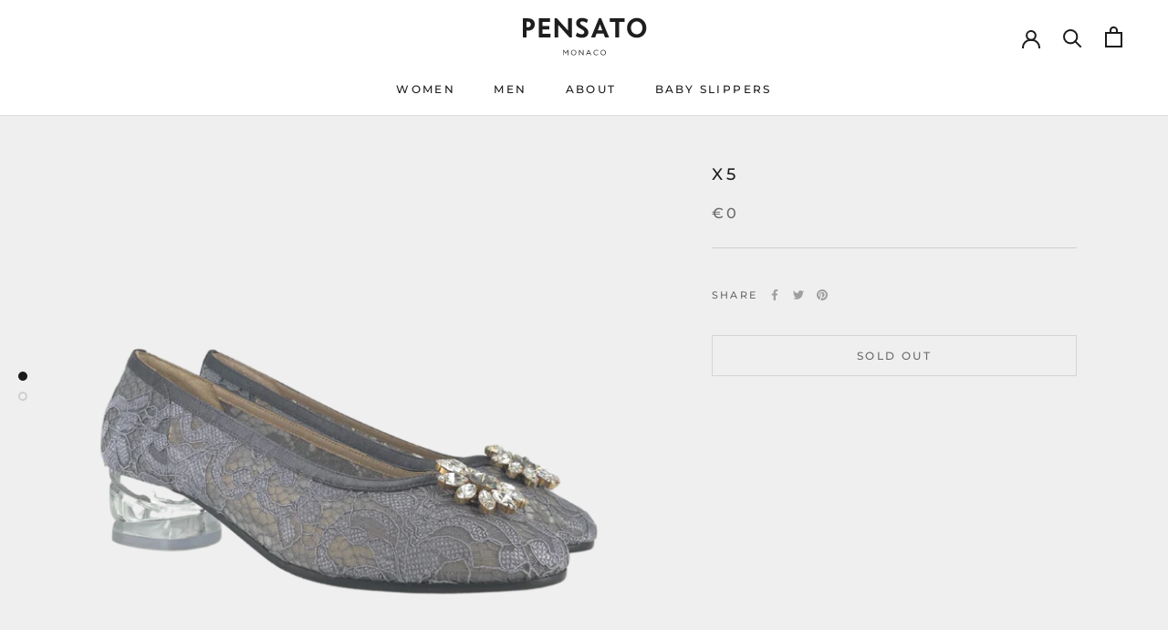

--- FILE ---
content_type: text/javascript
request_url: https://boutique.fernando-pensato.com/cdn/shop/t/3/assets/custom.js?v=183944157590872491501595966140
body_size: -723
content:
//# sourceMappingURL=/cdn/shop/t/3/assets/custom.js.map?v=183944157590872491501595966140
